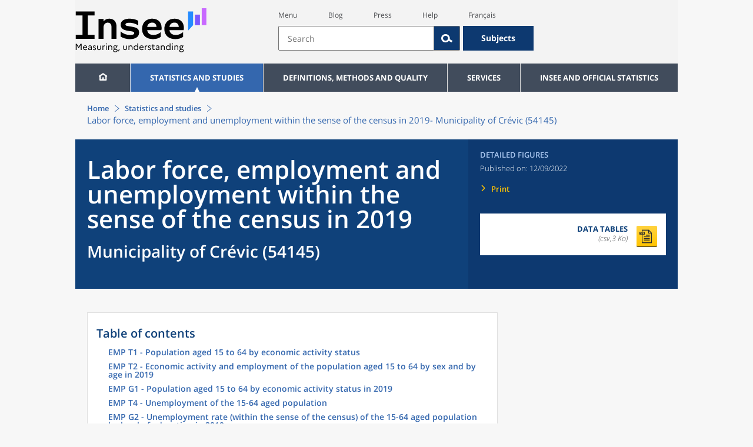

--- FILE ---
content_type: text/html;charset=UTF-8
request_url: https://www.insee.fr/en/statistiques/6455986?geo=COM-54145
body_size: 17336
content:
























<!DOCTYPE html>

<html lang="en" moznomarginboxes mozdisallowselectionprint>













<head>
    






    <script>
        var _mtm = window._mtm || [];
        var _paq = window._paq || [];
        _mtm.push({ 'mtm.startTime': (new Date().getTime()), event: 'mtm.Start' });
        _paq.push(['HeatmapSessionRecording::disable']);
        (function() {
            var d=document, g=d.createElement('script'), s=d.getElementsByTagName('script')[0];
            g.async=true; g.src='https://cdn.matomo.cloud/insee.matomo.cloud/container_j86K86K5.js'; s.parentNode.insertBefore(g,s);
        })();
    </script>


    
        
            
            
            
                <title>Labor force, employment and unemployment within the sense of the census in 2019 &minus; Municipality of Crévic (54145) | Insee</title>
            
        
    

    

    
        
            
            
                <meta name="description" content="Crévic (54145) - Population census - Results for all municipalities, departments, regions, intermunicipal authorities ... " />
            
        
    

    
    <link rel="stylesheet" type="text/css" href="/static/css/application.css">
    <link rel="stylesheet" type="text/css" href="/static/css/featherlight/featherlight.css">
    <link rel="stylesheet" type="text/css" href="/static/css/swiper/swiper.min.css">
    <link rel="stylesheet" type="text/css" href="/static/css/dateTimePicker/jquery.datetimepicker.css">
    <script type="text/javascript">
        var contextPath="";
        var langue="en";
        var numOnglet="1";
    </script>

    <script type="text/javascript" charset="UTF-8" defer="defer" src="


/static/js/svg/graphsvg.js
"></script>
    <script type="text/javascript" charset="UTF-8" defer="defer" src="


/static/js/application-lib.min.js
"></script>
    <script src="/static/build/highcharts.js"></script>
    <script src="/static/build/highcharts-insee.js"></script>
    <script charset="UTF-8" defer="defer" src="


/static/build/application.js
"></script>
    <script>
        var contextPath="";
        var langue="en";
        var numOnglet="1";
    </script>
    <!--[if lte IE 8]>
        <script type="text/javascript" charset="UTF-8" defer="defer" src="


/static/js/polyfills/css3-mediaqueries.min.js
"></script>
        <![endif]-->
    <script type="text/javascript">
var inseeConfig = {

        
    };
</script>

    <script type="text/javascript">
var features = {
'rmesSource': 'true',
};
</script>



    <meta http-equiv="Content-Type" content="text/html; charset=UTF-8" />
    <meta name="viewport" content="width=device-width, initial-scale=1, user-scalable=yes" />
    <link rel="icon" type="image/png" href="


/static/img/favicon-96x96.png
" sizes="96x96" />
    <link rel="icon" type="image/svg+xml" href="


/static/img/favicon.svg
" />
    <link rel="shortcut icon" href="


/static/img/favicon.ico
" />
    <link rel="apple-touch-icon" sizes="180x180" href="


/static/img/apple-touch-icon.png
" />

    <script async src="/static/build/htmx.min.js"></script>
</head>

<body>
<!-- Lightbox -->
<span id="isLightbox" class="hide">false</span>

<span class="controller-param hidden" id="urlAlternative" aria-hidden="true"></span>
<span class="controller-param hidden" id="urlCible" aria-hidden="true"></span>
<span class="controller-param hidden" id="urlCibleAlternative" aria-hidden="true"></span>






<div id="wait" class="wait-off"><img src="


/static/img/preloader.gif
" alt="Veuillez-patienter..."/>
</div>
<div id="fond-transparent-body" class="fond-transparent-off"></div>

<header class="header" role="banner">
    <span style="height: 0;display: inline-block;">&nbsp;</span>
    <a class="evitement" href="#contenu" data-i18n="header.evitement.contenu">Aller au contenu</a>
    
        
        
            





<div id="banniere" class="banniere">
	<div class="bandeau">
		<div class="liens-aide-responsive">
			<a id="lien-aide-responsive" data-i18n="header.recherche.aide-du-haut-court" href="


/en/information/3313008
">Aide</a>
			
		</div>
		<div class="liens-themes-responsive">
			
				
					<a href="


/en/information/8566052
" data-i18n="header.recherche.themes" class="liens-themes-responsive">Thèmes</a>
				
				
			
		</div>
		<div class="loupe" tabindex="-1">
			<a href="#" id="afficher-recherche" tabindex="-1">
				<span class="loupe-span">
					<br/>
					<span data-i18n="header.responsive.recherche-loupe" class="style">Recherche</span>
				</span>
			</a>
		</div>
		
		








	
	
		<a  href="


/en/accueil
" id="logo" >
			<img class="logo logo-accueil lien-logo" src="/static/img/logoInseeEn.svg" height="75px" data-i18n="[alt]header.logo.alt" alt="accueil" />
			<img class="logo logo-accueil lien-logo-responsive" src="/static/img/logoInseeEn.svg" height="75px" data-i18n="[alt]header.logo.alt" alt="accueil" />
		</a>
	


		<div class="langue-responsive">
			
				
					<a id="lien-changement-langue-responsive" href="/langue/fr" lang="fr">Français</a>
				
				
			
		</div>
		<div class="presse-responsive">
			<a id="lien-presse-responsive" data-i18n="header.recherche.espace-presse" href="


/en/information/2107814
">Presse</a>
		</div>
		<div class="hamburger">
			<a href="#" id="afficher-menu" tabindex="-1">
				<span class="hamburger-menu">
					<br/>
					<span data-i18n="header.responsive.menu-hamburger" class="style">Menu</span>
				</span>
			</a>
		</div>
	
		
		<div id="recherche-header" class="recherche-header recherche">
			<div id="liens-acces">
				<ul class="liste-lien-acces">
					
						<li class="lien-evitement"><a data-i18n="header.recherche.menu" href="#menu">Menu</a></li>
						<li><a href="https://blog.insee.fr/" target="_blank" target="_blank" rel="noopener noreferrer">Blog</a></li>
						<li><a data-i18n="header.recherche.espace-presse" href="


/en/information/2107814
">Presse</a></li>
						<li><a data-i18n="header.recherche.aide-du-haut" href="


/en/information/3313008
">Aide</a></li>
						
 						
							
								<li><a id="lien-changement-langue" href="/langue/fr" lang="fr">Français</a></li>
							
							
						
				</ul>
			</div>
			<div id="searchbar-header" class="searchbar-header" role="search">
				<span id="search-waiting" class="waiting-off"><img alt="Veuillez-patienter..." src="/static/img/preloader.gif"></span>
				<input data-i18n="[placeholder]header.recherche.barre-recherche-placeholder;[title]header.recherche.barre-recherche-title" type="search" class="ui-autocomplete-input"
					id="barre-recherche" autocomplete="off" tabindex="0" title="Rechercher sur le site" placeholder="Rechercher" />
				<button data-i18n="[title]header.recherche.loupe-title" id="bouton-recherche" class="searchbar-icon" tabindex="0" title="rechercher">
					<span class="hidden-accessibilite" data-i18n="[title]header.recherche.loupe-title-icon">Lancer la recherche sur le site</span>
				</button>
				
					
						<a href="


/en/information/8566052
" data-i18n="header.recherche.themes" class="searchbar-theme" tabindex="0">Thèmes</a>
					
					
				
				<span id="start-terms" class="hidden"></span>
			</div>
		</div>
	
</div>
	<!-- Attention : les commentaires en fin de ligne ont un rôle important ! -->
	<nav id="menu" role="navigation" aria-hidden="false" >
		<ul class="menu">
			<li><a class="lien maison" href="


/en/accueil
" title="accueil" ></a></li><!--
			--><li><a data-i18n="[html]menu.statistiques.titre" class="lien" href="


/en/statistiques
" >Statistiques et études</a>
				<div class="menu-deroulant">
					<div data-i18n="[html]menu.statistiques.en-tete" class="menu-deroulant-en-tete">
						Cherchez vos statistiques par&hellip;
					</div>
					<ul>
						<li>
							<a class="deroulement" href="#"></a><a data-i18n="menu.statistiques.themes" class="lien titre-categorie" href="


/en/statistiques?idfacette=1
">Thèmes</a>
							<ul>
								<li><a data-i18n="menu.statistiques.economie" class="lien" href="


/en/statistiques?theme=27
">Économie - conjoncture - comptes nationaux</a></li>
								<li><a data-i18n="menu.statistiques.demographie" class="lien" href="


/en/statistiques?theme=0
">Démographie</a></li>
								<li><a data-i18n="menu.statistiques.entreprises" class="lien" href="


/en/statistiques?theme=37
">Entreprises</a></li>
								<li><a data-i18n="[html]menu.statistiques.plus-de-themes" class="lien plusDe" href="


/en/statistiques?idfacette=1
">Plus de thèmes&hellip;</a></li>
							</ul>
						</li>
						<li>
							<a class="deroulement" href="#"></a><a data-i18n="menu.statistiques.niveau-geographique" class="lien titre-categorie" href="


/en/statistiques?idfacette=3
">Niveaux géographiques</a>
							<ul>
								<li><a class="lien" href="


/en/statistiques?debut=0&geo=FRANCE-1&idfacette=3
">France</a></li>
								<li><a data-i18n="menu.statistiques.comparaisons-reg-dep" class="lien" href="


/en/statistiques?debut=0&geo=COMPRD-1&idfacette=3
">Toutes les régions ou tous les départements</a></li>
								<li><a data-i18n="menu.statistiques.toutes-communes" class="lien" href="


/en/statistiques?debut=0&geo=TOUTES_COMMUNE-1
">Toutes les communes</a></li>
								<li><a data-i18n="[html]menu.statistiques.plus-de-niveau-geographique" class="lien plusDe" href="


/en/statistiques?idfacette=3
">Plus de niveaux géographiques&hellip;</a></li>
							</ul>
						</li>
						<li>
							<a class="deroulement" href="#"></a><a data-i18n="menu.statistiques.categorie-produit" class="lien titre-categorie" href="


/en/statistiques?idfacette=4
">Catégories</a>
							<ul>
								<li><a data-i18n="menu.statistiques.donnees" class="lien" href="


/en/statistiques?categorie=1
">Données</a></li>
								<li><a data-i18n="menu.statistiques.publications" class="lien" href="


/en/statistiques?categorie=2
">Publications</a></li>
								<li><a data-i18n="[html]menu.statistiques.plus-de-categories" class="lien plusDe" href="


/en/statistiques?idfacette=4
">Plus de catégories&hellip;</a></li>
							</ul>
						</li>
						<li>
							<a class="deroulement" href="#"></a><a data-i18n="menu.statistiques.collections" class="lien titre-categorie" href="


/en/statistiques?idfacette=5
">Collections</a>
							<ul>
								<li><a class="lien" href="


/en/statistiques?collection=116
">Insee Première</a></li>
								<li><a class="lien" href="


/en/statistiques?collection=119
">Notes et points de conjoncture</a></li>
								<li><a data-i18n="[html]menu.statistiques.plus-de-collections" class="lien plusDe" href="


/en/statistiques?idfacette=5
">Plus de collections&hellip;</a></li>
							</ul>
						</li>
					</ul>
				</div>
			</li><!--
			--><li><a class="deroulement" href="#"></a><a class="lien" href="/en/information/2107769">Definitions, methods and quality</a><div class="menu-deroulant"><ul><li><a class="lien titre-categorie" href="/en/metadonnees/definitions">Definitions</a><ul></ul></li><li><a class="deroulement" href="#"></a><a class="lien titre-categorie" href="/en/information/2526481">Data sources and indicators</a><ul><li><a class="lien" href="/en/metadonnees/sources">List of data sources</a></li><li><a class="lien" href="/en/metadonnees/indicateurs">List of indicators</a></li><li><a class="lien" href="/en/information/2517226">Documentation on census results</a></li></ul></li><li><a class="deroulement" href="#"></a><a class="lien titre-categorie" href="/en/information/4252443">Quality in the Official Statistical Service (SSP)</a><ul><li><a class="lien" href="/en/information/4249987">The Reference Framework</a></li><li><a class="lien" href="/en/information/4250036">Governance</a></li><li><a class="lien" href="/en/information/6691500">The quality policy and strategy of the official statistical service</a></li><li><a class="lien" href="/en/information/4251599">European Commitments</a></li></ul></li><li><a class="deroulement" href="#"></a><a class="lien titre-categorie" href="/en/information/2107765">Classification</a><ul><li><a class="lien" href="/en/information/8621640">French classification of activities</a></li><li><a class="lien" href="/en/information/8621654">French Classification of products</a></li></ul></li><li><a class="deroulement" href="#"></a><a class="lien titre-categorie" href="/en/information/5398380">Models, Methods and Statistical Tools</a><ul><li><a class="lien" href="/en/information/5398357">Statistical Methodology</a></li></ul></li><li><a class="lien titre-categorie" href="/en/information/4195037">Courrier des statistiques</a><ul></ul></li></ul></div></li><li><a class="deroulement" href="#"></a><a class="lien" href="/en/information/2107752">Services</a><div class="menu-deroulant"><ul><li><a class="deroulement" href="#"></a><a class="lien titre-categorie" href="/en/information/2107732">Review maintenance payments, rents, leases or a contract</a><ul><li><a class="lien" href="/en/information/2489482">Review housing rent</a></li><li><a class="lien" href="/en/information/2489869">Review a commercial or professional lease</a></li><li><a class="lien" href="/en/information/2491441">Indexation of contracts</a></li></ul></li><li><a class="deroulement" href="#"></a><a class="lien titre-categorie" href="/en/information/2512785">Retrieve indices and time series</a><ul><li><a class="lien" href="/en/information/2886952">Indices and time series news</a></li><li><a class="lien" href="/en/information/2868584">Access by theme</a></li><li><a class="lien" href="/en/information/3128589">Keyword or ID search</a></li><li><a class="lien" href="/en/information/2868055">SDMX service web</a></li><li><a class="lien" href="/en/information/2868052">Correspondence tables</a></li></ul></li><li><a class="deroulement" href="#"></a><a class="lien titre-categorie" href="/en/information/2107734">Register or identify a company</a><ul><li><a class="lien" href="/en/information/2107726">Company situation tools</a></li></ul></li><li><a class="deroulement" href="#"></a><a class="lien titre-categorie" href="/en/information/2563034">Videos &amp; Educational tools</a><ul><li><a class="lien" href="/en/information/2563032">INSEE in brief</a></li><li><a class="lien" href="/en/information/2903127">Videos</a></li></ul></li><li><a class="lien titre-categorie" href="/en/information/2107749">Respond to an INSEE survey</a><ul></ul></li><li><a class="deroulement" href="#"></a><a class="lien titre-categorie" href="/en/information/2107747">Consult publication calendars</a><ul><li><a class="lien" href="/en/information/2107811">Publication calendars</a></li></ul></li><li><a class="deroulement" href="#"></a><a class="lien titre-categorie" href="/en/information/2107743">Contributing to the Index database of natural persons (BRPP)</a><ul><li><a class="lien" href="/en/information/2493967">Registry office data</a></li><li><a class="lien" href="/en/information/4489573">The Single Electoral Register</a></li><li><a class="lien" href="/en/information/2494151">The computerisation of data exchange</a></li></ul></li><li><a class="deroulement" href="#"></a><a class="lien titre-categorie" href="/en/information/3288629">Alain Desrosières Insee library</a><ul><li><a class="lien" href="/en/information/3288575">Documentary portal and open access catalogue</a></li><li><a class="lien" href="/en/information/3288548">The Digital Library of Official Statistics</a></li></ul></li><li><a class="deroulement" href="#"></a><a class="lien titre-categorie" href="/en/information/2107739">Follow us</a><ul><li><a class="lien" href="/en/information/3711699">INSEE on social networks</a></li><li><a class="lien" href="/en/information/2107837">Publication alerts</a></li></ul></li><li><a class="lien titre-categorie" href="/en/information/3313008">Contact us</a><ul></ul></li><li><a class="deroulement" href="#"></a><a class="lien titre-categorie" href="/en/information/2107814">Press</a><ul><li><a class="lien" href="/en/information/2499106">Regional press officers</a></li><li><a class="lien" href="/en/information/2647680">Press releases</a></li></ul></li></ul></div></li><li><a class="deroulement" href="#"></a><a class="lien" href="/en/information/2107711">INSEE and official statistics</a><div class="menu-deroulant"><ul><li><a class="deroulement" href="#"></a><a class="lien titre-categorie" href="/en/information/2107702">INSEE</a><ul><li><a class="lien" href="/en/information/2381925">Getting to know INSEE</a></li><li><a class="lien" href="/en/information/2381922">Working at INSEE</a></li><li><a class="lien" href="/en/information/2381920">Seminars and conferences</a></li><li><a class="lien" href="/en/information/2381918">Brief history</a></li><li><a class="lien" href="/en/information/4195175">Activity Reports</a></li><li><a class="lien" href="/en/information/2410087">Satisfaction surveys</a></li></ul></li><li><a class="deroulement" href="#"></a><a class="lien titre-categorie" href="/en/information/2107704">INSEE's activities</a><ul><li><a class="lien" href="/en/information/2384705">Producing short-term diagnoses</a></li><li><a class="lien" href="/en/information/2384796">Providing details about the productive system</a></li><li><a class="lien" href="/en/information/2384815">Observation of the society</a></li><li><a class="lien" href="/en/information/2384952">Conducting the population census</a></li><li><a class="lien" href="/en/information/2384677">Describing and analysing regions and territories</a></li><li><a class="lien" href="/en/information/2388700">Managing registers : BRPP and Sirene</a></li><li><a class="lien" href="/en/information/2388407">Disseminating its statistics and studies</a></li><li><a class="lien" href="/en/information/2385705">Improving its methods and assessing quality</a></li><li><a class="lien" href="/en/information/4301982">Contributing to the development of European and international statistics</a></li></ul></li><li><a class="deroulement" href="#"></a><a class="lien titre-categorie" href="/en/information/2107706">Official Statistics</a><ul><li><a class="lien" href="/en/information/2398930">Legislative and institutional framework</a></li><li><a class="lien" href="/en/information/2386424">Official Statistical System</a></li><li><a class="lien" href="/en/information/2388575">Statistical confidentiality</a></li><li><a class="lien" href="/en/information/4196120">Personal data protection</a></li><li><a class="lien" href="/en/information/2388844">Dissemination rules for official statistics</a></li></ul></li><li><a class="deroulement" href="#"></a><a class="lien titre-categorie" href="/en/information/2107708">The development of European statistics</a><ul><li><a class="lien" href="/en/information/4304373">Producers of European statistics in France</a></li><li><a class="lien" href="/en/information/2410240">The legal basis of European statistical governance</a></li><li><a class="lien" href="/en/information/4300318">The framework regulations and sectoral regulations</a></li></ul></li><li><a class="lien titre-categorie" href="/en/information/5232639">Access to administrative documents</a><ul></ul></li></ul></div></li>
		</ul>
	</nav>
</div>
<div class="clear"></div>
        
    
</header>

<main id="contenu" class="main" role="main">
    
    
<nav class="breadcrum">
   <div class="container">
      <ol class="fil-ariane">
         <li><a data-i18n="breadcrum.accueil" href="/en/accueil">Accueil</a></li>
         <li><a data-i18n="breadcrum.statistiques" href="/en/statistiques">Statistiques et études</a></li>
         <li>Labor force, employment and unemployment within the sense of the census in 2019-
            Municipality of Crévic (54145)</li>
      </ol>
   </div>
</nav><section>
   <div class="titre-page chiffre-cle">
      <div class="titre">
         <h1 class="titre-principal">Labor force, employment and unemployment within the sense of the census in 2019<span>&nbsp;</span><span class="sous-titre div-in-h">Municipality of Crévic (54145)</span></h1>
         <div class="chapeau"></div>
      </div>
      <div class="details">
         <p class="categorie">Detailed figures</p>
         <p class="date-diffusion"><span data-i18n="[html]produit.bandeau-bleu.paru-le">Paru le&nbsp;:</span>12/09/2022</p>
         <div class="lien-details"><a data-i18n="produit.bandeau-bleu.imprimer" href="#" class="bouton-imprimante">Imprimer</a></div>
         <div class="donnees-telechargeables"><a href="/en/statistiques/tableaux/6455986/COM/54145/rp2019_cc_emp.csv">
               <div class="donnee-telechargeable donnees-tableau">
                  <div class="libelle-taille">
                     <div data-i18n="produit.bandeau-bleu.donnees-tableaux" class="libelle">Données des tableaux</div>
                     <div class="taille">(csv,3 Ko)
                        </div>
                  </div>
                  <div class="bouton-telecharger bouton-telecharger-txt bouton-telecharger-court"></div>
               </div></a></div>
      </div>
   </div>
   <div class="contenu  min-impression" id="contenu">
      <div id="consulter" class="courant publication" tabindex="0">
         <nav class="sommaire no-impression" id="sommaire">
            <div data-i18n="produit.sommaire.titre" class="titre-sommaire">Sommaire</div>
            <ol>
               <li><a href="#ancre-EMP_T1">EMP T1 - Population aged 15 to 64 by economic activity status</a></li>
               <li><a href="#ancre-EMP_T2">EMP T2 - Economic activity and employment of the population aged 15 to 64 by sex and
                     by age in 2019</a></li>
               <li><a href="#ancre-EMP_G1">EMP G1 - Population aged 15 to 64 by economic activity status in 2019</a></li>
               <li><a href="#ancre-EMP_T4">EMP T4 - Unemployment of the 15-64 aged population</a></li>
               <li><a href="#ancre-EMP_G2">EMP G2 - Unemployment rate (within the sense of the census) of the 15-64 aged population
                     by level of education in 2019</a></li>
               <li><a href="#ancre-EMP_T5">EMP T5 - Employment and activity</a></li>
               <li><a href="#ancre-EMP_T6">EMP T6 - Employment by working status</a></li>
            </ol>
         </nav>
         <div class="corps-publication">
            <div class="onglets-clear"></div><span class="ancre sans-onglet" id="ancre-EMP_T1"></span><div role="tabpanel" id="tableau-EMP_T1" tabindex="0" class="panneau courant panneau-v2">
               <figure role="group" aria-labelledby="figcaption-tableau-EMP_T1">
                  <h2 class="titre-figure" id="titre-tableau-EMP_T1"><span class="hidden">tableau</span>EMP T1 - Population aged 15 to 64 by economic activity status</h2>
                  <div class="tableau ">
                     <table id="produit-tableau-EMP_T1" class="tableau-produit" style="">
                        <caption>EMP T1 - Population aged 15 to 64 by economic activity status</caption>
                        <thead>
                           <tr class="">
                              <th class="" scope="col"></th>
                              <th class="" scope="col">2008</th>
                              <th class="" scope="col">2013</th>
                              <th class="" scope="col">2019</th>
                           </tr>
                        </thead>
                        <tbody>
                           <tr class="">
                              <th class="ligne total " scope="row">Altogether</th>
                              <td class="nombre total ">590</td>
                              <td class="nombre total ">598</td>
                              <td class="nombre total ">601</td>
                           </tr>
                           <tr class="">
                              <th class="ligne total " scope="row">Labor force in %</th>
                              <td class="nombre total ">71,9</td>
                              <td class="nombre total ">74,6</td>
                              <td class="nombre total ">73,2</td>
                           </tr>
                           <tr class="">
                              <th class="ligne " scope="row">&nbsp;including people in work in %</th>
                              <td class="nombre ">67,1</td>
                              <td class="nombre ">67,7</td>
                              <td class="nombre ">65,8</td>
                           </tr>
                           <tr class="">
                              <th class="ligne " scope="row">&nbsp;including unemployed workers in %</th>
                              <td class="nombre ">4,7</td>
                              <td class="nombre ">6,9</td>
                              <td class="nombre ">7,4</td>
                           </tr>
                           <tr class="">
                              <th class="ligne total " scope="row">Economically inactive people in %</th>
                              <td class="nombre total ">28,1</td>
                              <td class="nombre total ">25,4</td>
                              <td class="nombre total ">26,8</td>
                           </tr>
                           <tr class="">
                              <th class="ligne " scope="row">&nbsp;including pupils, students or interns in %</th>
                              <td class="nombre ">9,5</td>
                              <td class="nombre ">11,0</td>
                              <td class="nombre ">12,1</td>
                           </tr>
                           <tr class="">
                              <th class="ligne " scope="row">&nbsp;including retirees in %</th>
                              <td class="nombre ">11,5</td>
                              <td class="nombre ">9,4</td>
                              <td class="nombre ">9,0</td>
                           </tr>
                           <tr class="">
                              <th class="ligne " scope="row">&nbsp;including other economically inactive people in %</th>
                              <td class="nombre ">7,1</td>
                              <td class="nombre ">5,0</td>
                              <td class="nombre ">5,7</td>
                           </tr>
                        </tbody>
                     </table>
                  </div>
                  <figcaption id="figcaption-tableau-EMP_T1">
                     <ul class="notes">
                        <li>Sources: Insee, RP2008, RP2013 and RP2019, main operations, geography as of 01/01/2022.</li>
                     </ul>
                  </figcaption>
               </figure>
            </div>
            <div class="onglets-clear"></div><span class="ancre sans-onglet" id="ancre-EMP_T2"></span><div role="tabpanel" id="tableau-EMP_T2" tabindex="0" class="panneau courant panneau-v2">
               <figure role="group" aria-labelledby="figcaption-tableau-EMP_T2">
                  <h2 class="titre-figure" id="titre-tableau-EMP_T2"><span class="hidden">tableau</span>EMP T2 - Economic activity and employment of the population aged 15 to 64 by sex and
                     by age in 2019</h2>
                  <div class="tableau ">
                     <table id="produit-tableau-EMP_T2" class="tableau-produit" style="">
                        <caption>EMP T2 - Economic activity and employment of the population aged 15 to 64 by sex and
                           by age in 2019</caption>
                        <thead>
                           <tr class="">
                              <th class="" scope="col"></th>
                              <th class="" scope="col">Population</th>
                              <th class="" scope="col">Labor force</th>
                              <th class="" scope="col">Activity rate in %</th>
                              <th class="" scope="col">People in work</th>
                              <th class="" scope="col">Employment rate in %</th>
                           </tr>
                        </thead>
                        <tbody>
                           <tr class="">
                              <th class="ligne total " scope="row">Altogether</th>
                              <td class="nombre total ">601</td>
                              <td class="nombre total ">440</td>
                              <td class="nombre total ">73,2</td>
                              <td class="nombre total ">396</td>
                              <td class="nombre total ">65,8</td>
                           </tr>
                           <tr class="">
                              <th class="ligne " scope="row">&nbsp;15 to 24 years old</th>
                              <td class="nombre ">114</td>
                              <td class="nombre ">38</td>
                              <td class="nombre ">33,6</td>
                              <td class="nombre ">32</td>
                              <td class="nombre ">28,3</td>
                           </tr>
                           <tr class="">
                              <th class="ligne " scope="row">&nbsp;25 to 54 years old</th>
                              <td class="nombre ">355</td>
                              <td class="nombre ">341</td>
                              <td class="nombre ">96,0</td>
                              <td class="nombre ">308</td>
                              <td class="nombre ">86,7</td>
                           </tr>
                           <tr class="">
                              <th class="ligne " scope="row">&nbsp;55 to 64 years old</th>
                              <td class="nombre ">132</td>
                              <td class="nombre ">60</td>
                              <td class="nombre ">45,8</td>
                              <td class="nombre ">55</td>
                              <td class="nombre ">42,0</td>
                           </tr>
                           <tr class="">
                              <th class="ligne total " scope="row">Male</th>
                              <td class="nombre total ">313</td>
                              <td class="nombre total ">234</td>
                              <td class="nombre total ">74,6</td>
                              <td class="nombre total ">210</td>
                              <td class="nombre total ">67,2</td>
                           </tr>
                           <tr class="">
                              <th class="ligne " scope="row">&nbsp;15 to 24 years old</th>
                              <td class="nombre ">61</td>
                              <td class="nombre ">19</td>
                              <td class="nombre ">31,6</td>
                              <td class="nombre ">16</td>
                              <td class="nombre ">26,6</td>
                           </tr>
                           <tr class="">
                              <th class="ligne " scope="row">&nbsp;25 to 54 years old</th>
                              <td class="nombre ">181</td>
                              <td class="nombre ">179</td>
                              <td class="nombre ">98,9</td>
                              <td class="nombre ">162</td>
                              <td class="nombre ">89,4</td>
                           </tr>
                           <tr class="">
                              <th class="ligne " scope="row">&nbsp;55 to 64 years old</th>
                              <td class="nombre ">71</td>
                              <td class="nombre ">35</td>
                              <td class="nombre ">49,3</td>
                              <td class="nombre ">32</td>
                              <td class="nombre ">45,1</td>
                           </tr>
                           <tr class="">
                              <th class="ligne total " scope="row">Female</th>
                              <td class="nombre total ">288</td>
                              <td class="nombre total ">206</td>
                              <td class="nombre total ">71,7</td>
                              <td class="nombre total ">185</td>
                              <td class="nombre total ">64,3</td>
                           </tr>
                           <tr class="">
                              <th class="ligne " scope="row">&nbsp;15 to 24 years old</th>
                              <td class="nombre ">53</td>
                              <td class="nombre ">19</td>
                              <td class="nombre ">35,8</td>
                              <td class="nombre ">16</td>
                              <td class="nombre ">30,1</td>
                           </tr>
                           <tr class="">
                              <th class="ligne " scope="row">&nbsp;25 to 54 years old</th>
                              <td class="nombre ">174</td>
                              <td class="nombre ">162</td>
                              <td class="nombre ">93,1</td>
                              <td class="nombre ">146</td>
                              <td class="nombre ">83,8</td>
                           </tr>
                           <tr class="">
                              <th class="ligne " scope="row">&nbsp;55 to 64 years old</th>
                              <td class="nombre ">60</td>
                              <td class="nombre ">25</td>
                              <td class="nombre ">41,7</td>
                              <td class="nombre ">23</td>
                              <td class="nombre ">38,3</td>
                           </tr>
                        </tbody>
                     </table>
                  </div>
                  <figcaption id="figcaption-tableau-EMP_T2">
                     <ul class="notes">
                        <li>Source: Insee, RP2019 main operation, geography as of 01/01/2022.</li>
                     </ul>
                  </figcaption>
               </figure>
            </div>
            <ul class="onglets" role="tablist">
               <li data-i18n="[title]produit.contenu.graphique-title" title="Afficher le graphique" class="onglet onglet-v2 courant" aria-label="Graphique - EMP G1 - Population aged 15 to 64 by economic activity status in 2019"><a data-i18n="produit.contenu.graphique" href="#graphique-EMP_G1" aria-label="Graphique - EMP G1 - Population aged 15 to 64 by economic activity status in 2019" role="tab" aria-selected="true" aria-controls="graphique-EMP_G1">Graphique
                     </a></li>
               <li data-i18n="[title]produit.contenu.tableau-title" title="Afficher le tableau" class="onglet onglet-v2" aria-label="Tableau - EMP G1 - Population aged 15 to 64 by economic activity status in 2019"><a data-i18n="produit.contenu.tableau" href="#tableau-EMP_G1" aria-label="Tableau - EMP G1 - Population aged 15 to 64 by economic activity status in 2019" role="tab" aria-selected="false" aria-controls="tableau-EMP_G1">Tableau
                     </a></li>
            </ul>
            <div class="onglets-clear"></div>
            <div class="select-onglets" data-i18n="[title]choix-onglet.figure" title="Affichage de l’onglet contenant le tableau ou de l’onglet contenant le graphique" role="tablist"><label for="choix-onglet-figure-EMP_G1"><span class="hidden-accessibilite" data-i18n="choix-onglet.figure">Affichage de l’onglet contenant le tableau ou de l’onglet contenant le graphique</span></label><select id="choix-onglet-figure-EMP_G1">
                  <option data-i18n="produit.contenu.graphique" value="graphique-EMP_G1" selected role="tab" aria-selected="true" aria-controls="graphique-EMP_G1">Graphique -EMP G1 - Population aged 15 to 64 by economic activity status in 2019</option>
                  <option data-i18n="produit.contenu.tableau" value="tableau-EMP_G1" role="tab" aria-selected="false" aria-controls="tableau-EMP_G1">Tableau
                     -
                     EMP G1 - Population aged 15 to 64 by economic activity status in 2019</option></select></div><span class="ancre avec-onglet" id="ancre-EMP_G1"></span><div role="tabpanel" id="tableau-EMP_G1" tabindex="0" class="panneau panneau-v2">
               <figure role="group" aria-labelledby="figcaption-tableau-EMP_G1">
                  <h2 class="titre-figure" id="titre-tableau-EMP_G1"><span class="hidden">tableau</span>EMP G1 - Population aged 15 to 64 by economic activity status in 2019</h2>
                  <div class="tableau ">
                     <table id="produit-tableau-EMP_G1" class="tableau-produit" style="">
                        <caption>EMP G1 - Population aged 15 to 64 by economic activity status in 2019</caption>
                        <thead>
                           <tr class="">
                              <th class="" scope="col"></th>
                              <th class="" scope="col">Population (%)</th>
                           </tr>
                        </thead>
                        <tbody>
                           <tr class="">
                              <th class="ligne " scope="row">People in work</th>
                              <td class="nombre ">65,8</td>
                           </tr>
                           <tr class="">
                              <th class="ligne " scope="row">Unemployed workers</th>
                              <td class="nombre ">7,4</td>
                           </tr>
                           <tr class="">
                              <th class="ligne " scope="row">Retirees</th>
                              <td class="nombre ">9,0</td>
                           </tr>
                           <tr class="">
                              <th class="ligne " scope="row">Pupils, students or interns</th>
                              <td class="nombre ">12,1</td>
                           </tr>
                           <tr class="">
                              <th class="ligne " scope="row">Other economically inactive people</th>
                              <td class="nombre ">5,7</td>
                           </tr>
                        </tbody>
                     </table>
                  </div>
                  <figcaption id="figcaption-tableau-EMP_G1">
                     <ul class="notes">
                        <li>Source: Insee, RP2019 main operation, geography as of 01/01/2022.</li>
                     </ul>
                  </figcaption>
               </figure>
            </div>
            <div id="graphique-EMP_G1" role="tabpanel" tabindex="0" class="graphique panneau courant panneau-v2">
               <h2 class="titre-figure" id="titre-graphique-EMP_G1"><span class="hidden">graphique</span>EMP G1 - Population aged 15 to 64 by economic activity status in 2019</h2>
               <figure role="group" aria-labelledby="figcaption-graphique-EMP_G1">
                  <div class="graphique-container bloc" data-graphique="/en/graphique/ddl/6455986/EMP_G1/54145/COM" data-alt="altgraphique.tableau" data-desc=""><img src="/static/img/preloader.gif" alt="" title="Chargement en cours"></div>
                  <figcaption id="figcaption-graphique-EMP_G1">
                     <ul class="notes">
                        <li>Source: Insee, RP2019 main operation, geography as of 01/01/2022.</li>
                     </ul>
                  </figcaption>
               </figure>
            </div>
            <div class="onglets-clear"></div><span class="ancre sans-onglet" id="ancre-EMP_T4"></span><div role="tabpanel" id="tableau-EMP_T4" tabindex="0" class="panneau courant panneau-v2">
               <figure role="group" aria-labelledby="figcaption-tableau-EMP_T4">
                  <h2 class="titre-figure" id="titre-tableau-EMP_T4"><span class="hidden">tableau</span>EMP T4 - Unemployment of the 15-64 aged population</h2>
                  <div class="tableau ">
                     <table id="produit-tableau-EMP_T4" class="tableau-produit" style="">
                        <caption>EMP T4 - Unemployment of the 15-64 aged population</caption>
                        <thead>
                           <tr class="">
                              <th class="" scope="col"></th>
                              <th class="" scope="col">2008</th>
                              <th class="" scope="col">2013</th>
                              <th class="" scope="col">2019</th>
                           </tr>
                        </thead>
                        <tbody>
                           <tr class="">
                              <th class="ligne total " scope="row">Number of unemployed workers</th>
                              <td class="nombre total ">28</td>
                              <td class="nombre total ">41</td>
                              <td class="nombre total ">44</td>
                           </tr>
                           <tr class="">
                              <th class="ligne " scope="row">Unemployment rate in %</th>
                              <td class="nombre ">6,6</td>
                              <td class="nombre ">9,2</td>
                              <td class="nombre ">10,1</td>
                           </tr>
                           <tr class="">
                              <th class="ligne " scope="row">Unemployment of the 15-24 aged</th>
                              <td class="nombre ">15,4</td>
                              <td class="nombre ">29,7</td>
                              <td class="nombre ">15,8</td>
                           </tr>
                           <tr class="">
                              <th class="ligne " scope="row">Unemployment of the 25-54 aged</th>
                              <td class="nombre ">5,7</td>
                              <td class="nombre ">7,4</td>
                              <td class="nombre ">9,7</td>
                           </tr>
                           <tr class="">
                              <th class="ligne " scope="row">Unemployment of the 55-64 aged</th>
                              <td class="nombre ">2,7</td>
                              <td class="nombre ">6,9</td>
                              <td class="nombre ">8,3</td>
                           </tr>
                        </tbody>
                     </table>
                  </div>
                  <figcaption id="figcaption-tableau-EMP_T4">
                     <ul class="notes">
                        <li>Sources: Insee, RP2008, RP2013 and RP2019, main operations, geography as of 01/01/2022.</li>
                     </ul>
                  </figcaption>
               </figure>
            </div>
            <ul class="onglets" role="tablist">
               <li data-i18n="[title]produit.contenu.graphique-title" title="Afficher le graphique" class="onglet onglet-v2 courant" aria-label="Graphique - EMP G2 - Unemployment rate (within the sense of the census) of the 15-64 aged population by level of education in 2019"><a data-i18n="produit.contenu.graphique" href="#graphique-EMP_G2" aria-label="Graphique - EMP G2 - Unemployment rate (within the sense of the census) of the 15-64 aged population by level of education in 2019" role="tab" aria-selected="true" aria-controls="graphique-EMP_G2">Graphique
                     </a></li>
               <li data-i18n="[title]produit.contenu.tableau-title" title="Afficher le tableau" class="onglet onglet-v2" aria-label="Tableau - EMP G2 - Unemployment rate (within the sense of the census) of the 15-64 aged population by level of education in 2019"><a data-i18n="produit.contenu.tableau" href="#tableau-EMP_G2" aria-label="Tableau - EMP G2 - Unemployment rate (within the sense of the census) of the 15-64 aged population by level of education in 2019" role="tab" aria-selected="false" aria-controls="tableau-EMP_G2">Tableau
                     </a></li>
            </ul>
            <div class="onglets-clear"></div>
            <div class="select-onglets" data-i18n="[title]choix-onglet.figure" title="Affichage de l’onglet contenant le tableau ou de l’onglet contenant le graphique" role="tablist"><label for="choix-onglet-figure-EMP_G2"><span class="hidden-accessibilite" data-i18n="choix-onglet.figure">Affichage de l’onglet contenant le tableau ou de l’onglet contenant le graphique</span></label><select id="choix-onglet-figure-EMP_G2">
                  <option data-i18n="produit.contenu.graphique" value="graphique-EMP_G2" selected role="tab" aria-selected="true" aria-controls="graphique-EMP_G2">Graphique -EMP G2 - Unemployment rate (within the sense of the census) of the 15-64 aged population
                     by level of education in 2019</option>
                  <option data-i18n="produit.contenu.tableau" value="tableau-EMP_G2" role="tab" aria-selected="false" aria-controls="tableau-EMP_G2">Tableau
                     -
                     EMP G2 - Unemployment rate (within the sense of the census) of the 15-64 aged population
                     by level of education in 2019</option></select></div><span class="ancre avec-onglet" id="ancre-EMP_G2"></span><div role="tabpanel" id="tableau-EMP_G2" tabindex="0" class="panneau panneau-v2">
               <figure role="group" aria-labelledby="figcaption-tableau-EMP_G2">
                  <h2 class="titre-figure" id="titre-tableau-EMP_G2"><span class="hidden">tableau</span>EMP G2 - Unemployment rate (within the sense of the census) of the 15-64 aged population
                     by level of education in 2019</h2>
                  <div class="tableau ">
                     <table id="produit-tableau-EMP_G2" class="tableau-produit" style="">
                        <caption>EMP G2 - Unemployment rate (within the sense of the census) of the 15-64 aged population
                           by level of education in 2019</caption>
                        <thead>
                           <tr class="">
                              <th class="" scope="col"></th>
                              <th class="" scope="col">Unemployment rate in %</th>
                           </tr>
                        </thead>
                        <tbody>
                           <tr class="">
                              <th class="ligne " scope="row">No diploma or primary education certificate</th>
                              <td class="nombre ">19,1</td>
                           </tr>
                           <tr class="">
                              <th class="ligne " scope="row">BEPC brevet des collèges or DNB</th>
                              <td class="nombre ">0,0</td>
                           </tr>
                           <tr class="">
                              <th class="ligne " scope="row">CAP, BEP or equivalent</th>
                              <td class="nombre ">11,5</td>
                           </tr>
                           <tr class="">
                              <th class="ligne " scope="row">Baccalauréat, brevet professionnel or equivalent</th>
                              <td class="nombre ">7,8</td>
                           </tr>
                           <tr class="">
                              <th class="ligne " scope="row">2 years at university</th>
                              <td class="nombre ">6,0</td>
                           </tr>
                           <tr class="">
                              <th class="ligne " scope="row">3 to 4 years at university</th>
                              <td class="nombre ">15,8</td>
                           </tr>
                           <tr class="">
                              <th class="ligne " scope="row">5 years and over at university</th>
                              <td class="nombre ">4,0</td>
                           </tr>
                        </tbody>
                     </table>
                  </div>
                  <figcaption id="figcaption-tableau-EMP_G2">
                     <ul class="notes">
                        <li>Source: Insee, RP2019 main operation, geography as of 01/01/2022.</li>
                     </ul>
                  </figcaption>
               </figure>
            </div>
            <div id="graphique-EMP_G2" role="tabpanel" tabindex="0" class="graphique panneau courant panneau-v2">
               <h2 class="titre-figure" id="titre-graphique-EMP_G2"><span class="hidden">graphique</span>EMP G2 - Unemployment rate (within the sense of the census) of the 15-64 aged population
                  by level of education in 2019</h2>
               <figure role="group" aria-labelledby="figcaption-graphique-EMP_G2">
                  <div class="graphique-container bloc" data-graphique="/en/graphique/ddl/6455986/EMP_G2/54145/COM" data-alt="altgraphique.tableau" data-desc=""><img src="/static/img/preloader.gif" alt="" title="Chargement en cours"></div>
                  <figcaption id="figcaption-graphique-EMP_G2">
                     <ul class="notes">
                        <li>Source: Insee, RP2019 main operation, geography as of 01/01/2022.</li>
                     </ul>
                  </figcaption>
               </figure>
            </div>
            <div class="onglets-clear"></div><span class="ancre sans-onglet" id="ancre-EMP_T5"></span><div role="tabpanel" id="tableau-EMP_T5" tabindex="0" class="panneau courant panneau-v2">
               <figure role="group" aria-labelledby="figcaption-tableau-EMP_T5">
                  <h2 class="titre-figure" id="titre-tableau-EMP_T5"><span class="hidden">tableau</span>EMP T5 - Employment and activity</h2>
                  <div class="tableau ">
                     <table id="produit-tableau-EMP_T5" class="tableau-produit" style="">
                        <caption>EMP T5 - Employment and activity</caption>
                        <thead>
                           <tr class="">
                              <th class="" scope="col"></th>
                              <th class="" scope="col">2008</th>
                              <th class="" scope="col">2013</th>
                              <th class="" scope="col">2019</th>
                           </tr>
                        </thead>
                        <tbody>
                           <tr class="">
                              <th class="ligne " scope="row">Number of jobs in the area</th>
                              <td class="nombre ">54</td>
                              <td class="nombre ">57</td>
                              <td class="nombre ">42</td>
                           </tr>
                           <tr class="">
                              <th class="ligne " scope="row">People in work living in the area</th>
                              <td class="nombre ">397</td>
                              <td class="nombre ">409</td>
                              <td class="nombre ">402</td>
                           </tr>
                           <tr class="">
                              <th class="ligne " scope="row">Employment concentration indicator</th>
                              <td class="nombre ">13,6</td>
                              <td class="nombre ">13,9</td>
                              <td class="nombre ">10,5</td>
                           </tr>
                           <tr class="">
                              <th class="ligne " scope="row">Activity rate of 15 years old and over in %</th>
                              <td class="nombre ">58,5</td>
                              <td class="nombre ">60,6</td>
                              <td class="nombre ">58,2</td>
                           </tr>
                        </tbody>
                     </table>
                  </div>
                  <figcaption id="figcaption-tableau-EMP_T5">
                     <ul class="notes">
                        <li>The employment concentration indicator is equal to the number of jobs in the area
                           per 100 people in work living in the area.</li>
                        <li>Sources: Insee, RP2008, RP2013 and RP2019, main holdings, place of residence and place
                           of work, geography as of 01/01/2022.</li>
                     </ul>
                  </figcaption>
               </figure>
            </div>
            <div class="onglets-clear"></div><span class="ancre sans-onglet" id="ancre-EMP_T6"></span><div role="tabpanel" id="tableau-EMP_T6" tabindex="0" class="panneau courant panneau-v2">
               <figure role="group" aria-labelledby="figcaption-tableau-EMP_T6">
                  <h2 class="titre-figure" id="titre-tableau-EMP_T6"><span class="hidden">tableau</span>EMP T6 - Employment by working status</h2>
                  <div class="tableau ">
                     <table id="produit-tableau-EMP_T6" class="tableau-produit" style="">
                        <caption>EMP T6 - Employment by working status</caption>
                        <thead>
                           <tr class="">
                              <th class="" scope="col"></th>
                              <th class="" scope="col">2008</th>
                              <th class="" scope="col">%</th>
                              <th class="" scope="col">2013</th>
                              <th class="" scope="col">%</th>
                              <th class="" scope="col">2019</th>
                              <th class="" scope="col">%</th>
                           </tr>
                        </thead>
                        <tbody>
                           <tr class="">
                              <th class="ligne total " scope="row">Altogether</th>
                              <td class="nombre total ">54</td>
                              <td class="nombre total ">100,0</td>
                              <td class="nombre total ">57</td>
                              <td class="nombre total ">100,0</td>
                              <td class="nombre total ">42</td>
                              <td class="nombre total ">100,0</td>
                           </tr>
                           <tr class="">
                              <th class="ligne total " scope="row">Employee</th>
                              <td class="nombre total ">36</td>
                              <td class="nombre total ">66,6</td>
                              <td class="nombre total ">33</td>
                              <td class="nombre total ">57,8</td>
                              <td class="nombre total ">29</td>
                              <td class="nombre total ">69,0</td>
                           </tr>
                           <tr class="">
                              <th class="ligne ventilation " scope="row">&nbsp;including women</th>
                              <td class="nombre ventilation ">28</td>
                              <td class="nombre ventilation ">51,8</td>
                              <td class="nombre ventilation ">21</td>
                              <td class="nombre ventilation ">36,9</td>
                              <td class="nombre ventilation ">15</td>
                              <td class="nombre ventilation ">35,7</td>
                           </tr>
                           <tr class="">
                              <th class="ligne ventilation " scope="row">&nbsp;including part-time workers</th>
                              <td class="nombre ventilation ">19</td>
                              <td class="nombre ventilation ">35,2</td>
                              <td class="nombre ventilation ">14</td>
                              <td class="nombre ventilation ">24,5</td>
                              <td class="nombre ventilation ">9</td>
                              <td class="nombre ventilation ">21,3</td>
                           </tr>
                           <tr class="">
                              <th class="ligne total " scope="row">Non-employee</th>
                              <td class="nombre total ">18</td>
                              <td class="nombre total ">33,4</td>
                              <td class="nombre total ">24</td>
                              <td class="nombre total ">42,2</td>
                              <td class="nombre total ">13</td>
                              <td class="nombre total ">31,0</td>
                           </tr>
                           <tr class="">
                              <th class="ligne ventilation " scope="row">&nbsp;including women</th>
                              <td class="nombre ventilation ">6</td>
                              <td class="nombre ventilation ">11,2</td>
                              <td class="nombre ventilation ">13</td>
                              <td class="nombre ventilation ">22,9</td>
                              <td class="nombre ventilation ">6</td>
                              <td class="nombre ventilation ">14,3</td>
                           </tr>
                           <tr class="">
                              <th class="ligne ventilation " scope="row">&nbsp;including part-time workers</th>
                              <td class="nombre ventilation ">0</td>
                              <td class="nombre ventilation ">0,0</td>
                              <td class="nombre ventilation ">1</td>
                              <td class="nombre ventilation ">1,8</td>
                              <td class="nombre ventilation ">1</td>
                              <td class="nombre ventilation ">2,4</td>
                           </tr>
                        </tbody>
                     </table>
                  </div>
                  <figcaption id="figcaption-tableau-EMP_T6">
                     <ul class="notes">
                        <li>Sources: Insee, RP2008, RP2013 and RP2019, main workplaces, geography as of 01/01/2022.</li>
                     </ul>
                  </figcaption>
               </figure>
            </div>
         </div>
      </div>
   </div>
</section><section>
   <div class="module-transverse">
      <div class="module-transverse-container">
         <div data-i18n="produit.pour-en-savoir-plus.titre" class="module-transverse-titre">
            Pour en savoir plus
            </div>
         <div class="module-transverse-contenu">
            <p class="paragraphe"><a class="renvoi" href="/en/statistiques?categorie=4+5&amp;geo=COM-54145" data-i18n="produit.pour-en-savoir-plus.meme-territoire">Données sur le même territoire</a></p>
            <p class="paragraphe"><a class="renvoi" href="/en/statistiques/zones/6455986" data-i18n="produit.pour-en-savoir-plus.autre-territoire">Les mêmes résultats pour un autre territoire</a></p>
         </div>
      </div>
   </div>
</section>

</main>

<footer role="contentinfo">
    
        
        
            



<div class="footer-mobile">
	<div class="liens-reseaux-sociaux-mobile">
		<a href="https://bsky.app/profile/insee.fr" target="_blank" rel="noopener" data-i18n="[title]reseaux-sociaux.footer.lien-bluesky" title="Bluesky"><span class="icone-bluesky"><span data-i18n="reseaux-sociaux.footer.lien-bluesky" class="hidden-accessibilite"></span></span></a>
		<a href="https://www.instagram.com/insee_fr/" target="_blank" rel="noopener" data-i18n="[title]reseaux-sociaux.footer.lien-instagram" title="Instagram"><span class="icone-instagram"><span data-i18n="reseaux-sociaux.footer.lien-instagram" class="hidden-accessibilite"></span></span></a>
		<a href="https://www.linkedin.com/company/insee" target="_blank" rel="noopener" data-i18n="[title]reseaux-sociaux.footer.lien-linkedin" title="LinkedIn"><span class="icone-linkedin"><span data-i18n="reseaux-sociaux.footer.lien-linkedin" class="hidden-accessibilite"></span></span></a>
		
			
				<a href="https://x.com/InseeFr_News" target="_blank" rel="noopener" data-i18n="[title]reseaux-sociaux.footer.lien-twitter" title="X"><span class="icone-twitter"><span data-i18n="reseaux-sociaux.footer.lien-twitter" class="hidden-accessibilite"></span></span></a>
			
			
		
		<a href="https://www.youtube.com/@Insee_Fr" target="_blank" rel="noopener" data-i18n="[title]reseaux-sociaux.footer.lien-youtube" title="Youtube"><span class="icone-youtube"><span data-i18n="reseaux-sociaux.footer.lien-youtube" class="hidden-accessibilite"></span></span></a>
		<a href="https://blog.insee.fr/" target="_blank" rel="noopener" data-i18n="[title]reseaux-sociaux.footer.lien-blog" title="Blog"><span class="icone-blog"><span data-i18n="reseaux-sociaux.footer.lien-blog" class="hidden-accessibilite"></span></span></a>
		<a href="


/en/information/2414678
" data-i18n="[title]reseaux-sociaux.footer.lien-rss" title="Rss"><span class="icone-rss"><span data-i18n="reseaux-sociaux.footer.lien-rss" class="hidden-accessibilite"></span></span></a>
	</div>
	<div class="liens-partenaires-mobile">
		<ul class="menu-liens-partenaires-mobile" role="menu">
			
				
					<li class="lien"><span data-i18n="footer.menu-footer.partenaires">Our partner sites</span></li>
					<ul class="menu-deroulant-partenaires-mobile" role="menu">
						<li role="menuitem">
							<a class="lien" href="http://ec.europa.eu/eurostat/web/european-statistical-system/overview?locale=en" target="_blank" data-i18n="[title]footer.images.sse">Eurostat (statistical office of the European Union)</a>
						</li>
						<li role="menuitem">
							<a class="lien" href="https://www.casd.eu/en/" target="_blank" data-i18n="[title]footer.images.casd">Secure access services for confidential data</a>
						</li>
					</ul>
				
				
				
			</ul>
		</ul>
	</div>
</div>
<div class="footer">
	<div class="container-bloc-1">
		<nav class="bloc-1" aria-label="bloc-1">
			<div class="abonnement">
				<h2 class="titre-footer" data-i18n="footer.abonnez-vous">Abonnez-vous</h2>
				<div class="contenu-abonnement">
					<div class="lettre"></div>
					<a href="


/en/information/2107837
" class="lien-footer avis-parution" data-i18n="footer.avis-parution">Avis de parution</a>
				</div>
			</div>
			<div class="reseaux-sociaux">
				<h2 class="titre-footer" data-i18n="footer.reseaux-sociaux">Nous suivre</h2>
				<div class="contenu-reseaux-sociaux">
					<a href="https://bsky.app/profile/insee.fr" target="_blank" rel="noopener" data-i18n="[title]reseaux-sociaux.footer.lien-bluesky" title="Bluesky"><img class="cercle-bluesky" alt="" src="


/static/img/logo-bluesky.svg
"/><span data-i18n="reseaux-sociaux.footer.lien-bluesky" class="hidden-accessibilite"></span></a>
					<a href="https://www.instagram.com/insee_fr/" target="_blank" rel="noopener" data-i18n="[title]reseaux-sociaux.footer.lien-instagram" title="Instagram"><img class="cercle-instagram" alt="" src="


/static/img/logo-instagram-small.png
"/><span data-i18n="reseaux-sociaux.footer.lien-instagram" class="hidden-accessibilite"></span></a>
					<div class="cercle-linkedin">
						<a href="https://www.linkedin.com/company/insee" target="_blank" rel="noopener" data-i18n="[title]reseaux-sociaux.footer.lien-linkedin" title="LinkedIn"><span class="icone-linkedin"><span data-i18n="reseaux-sociaux.footer.lien-linkedin" class="hidden-accessibilite"></span></span></a>
					</div>
					<div class="cercle-twitter">
						
							
								<a href="https://x.com/InseeFr_News" target="_blank" rel="noopener" data-i18n="[title]reseaux-sociaux.footer.lien-twitter" title="X"><span class="icone-twitter"><span data-i18n="reseaux-sociaux.footer.lien-twitter" class="hidden-accessibilite"></span></span></a>
							
							
						
					</div>
					<div class="cercle-youtube">
						<a href="https://www.youtube.com/@Insee_Fr" target="_blank" rel="noopener" data-i18n="[title]reseaux-sociaux.footer.lien-youtube" title="Youtube"><span class="icone-youtube"><span data-i18n="reseaux-sociaux.footer.lien-youtube" class="hidden-accessibilite"></span></span></a>
					</div>
					<div class="cercle-blog">
						<a href="https://blog.insee.fr/" target="_blank" rel="noopener" data-i18n="[title]reseaux-sociaux.footer.lien-blog" title="Blog"><span class="icone-blog"><span data-i18n="reseaux-sociaux.footer.lien-blog" class="hidden-accessibilite"></span></span></a>
					</div>
					<div class="cercle-rss">
						<a href="


/en/information/2414678
" data-i18n="[title]reseaux-sociaux.footer.lien-rss" title="Rss"><span class="icone-rss"><span data-i18n="reseaux-sociaux.footer.lien-rss" class="hidden-accessibilite"></span></span></a>
					</div>
				</div>
			</div>
			<div class="contact-aide">
				<h2 class="titre-footer" data-i18n="footer.contact">Contact</h2>
				<div class="contenu-contact-aide">
					<a href="


/en/information/3313008
" class="lien-footer" data-i18n="footer.aide">Aide et contact</a>
				</div>
			</div>
			
		</nav>
	</div>
	<div class="container-bloc-2">
		<div class="bloc-2"><ul>
   <div class="colonne-1">
      <li class="liste-niveau-1">
         <div class="titre-liste-niveau-1"><a class="lien" href="/en/statistiques" data-i18n="menu.statistiques.titre">Statistiques et études</a></div>
      </li>
      <li class="liste-niveau-1">
         <div class="titre-liste-niveau-1"><a class="lien" href="/en/information/2107769">Definitions, methods and quality</a></div>
         <ul>
            <li class="liste-niveau-2">
               <div class="titre-liste-niveau-2"><a class="lien titre-categorie" href="/en/metadonnees/definitions">Definitions</a></div>
            </li>
            <li class="liste-niveau-2">
               <div class="titre-liste-niveau-2"><a class="lien titre-categorie" href="/en/information/2526481">Data sources and indicators</a></div>
            </li>
            <li class="liste-niveau-2">
               <div class="titre-liste-niveau-2"><a class="lien titre-categorie" href="/en/information/4252443">Quality in the Official Statistical Service (SSP)</a></div>
            </li>
            <li class="liste-niveau-2">
               <div class="titre-liste-niveau-2"><a class="lien titre-categorie" href="/en/information/2107765">Classification</a></div>
            </li>
            <li class="liste-niveau-2">
               <div class="titre-liste-niveau-2"><a class="lien titre-categorie" href="/en/information/5398380">Models, Methods and Statistical Tools</a></div>
            </li>
            <li class="liste-niveau-2">
               <div class="titre-liste-niveau-2"><a class="lien titre-categorie" href="/en/information/4195037">Courrier des statistiques</a></div>
            </li>
         </ul>
      </li>
   </div>
   <div class="colonne-2">
      <li class="liste-niveau-1">
         <div class="titre-liste-niveau-1"><a class="lien" href="/en/information/2107752">Services</a></div>
         <ul>
            <li class="liste-niveau-2">
               <div class="titre-liste-niveau-2"><a class="lien titre-categorie" href="/en/information/2107732">Review maintenance payments, rents, leases or a contract</a></div>
            </li>
            <li class="liste-niveau-2">
               <div class="titre-liste-niveau-2"><a class="lien titre-categorie" href="/en/information/2512785">Retrieve indices and time series</a></div>
            </li>
            <li class="liste-niveau-2">
               <div class="titre-liste-niveau-2"><a class="lien titre-categorie" href="/en/information/2107734">Register or identify a company</a></div>
            </li>
            <li class="liste-niveau-2">
               <div class="titre-liste-niveau-2"><a class="lien titre-categorie" href="/en/information/2563034">Videos &amp; Educational tools</a></div>
            </li>
            <li class="liste-niveau-2">
               <div class="titre-liste-niveau-2"><a class="lien titre-categorie" href="/en/information/2107749">Respond to an INSEE survey</a></div>
            </li>
            <li class="liste-niveau-2">
               <div class="titre-liste-niveau-2"><a class="lien titre-categorie" href="/en/information/2107747">Consult publication calendars</a></div>
            </li>
            <li class="liste-niveau-2">
               <div class="titre-liste-niveau-2"><a class="lien titre-categorie" href="/en/information/2107743">Contributing to the Index database of natural persons (BRPP)</a></div>
            </li>
            <li class="liste-niveau-2">
               <div class="titre-liste-niveau-2"><a class="lien titre-categorie" href="/en/information/3288629">Alain Desrosières Insee library</a></div>
            </li>
            <li class="liste-niveau-2">
               <div class="titre-liste-niveau-2"><a class="lien titre-categorie" href="/en/information/2107739">Follow us</a></div>
            </li>
            <li class="liste-niveau-2">
               <div class="titre-liste-niveau-2"><a class="lien titre-categorie" href="/en/information/3313008">Contact us</a></div>
            </li>
            <li class="liste-niveau-2">
               <div class="titre-liste-niveau-2"><a class="lien titre-categorie" href="/en/information/2107814">Press</a></div>
            </li>
         </ul>
      </li>
      <li class="liste-niveau-1">
         <div class="titre-liste-niveau-1"><a class="lien" href="/en/information/2107711">INSEE and official statistics</a></div>
         <ul>
            <li class="liste-niveau-2">
               <div class="titre-liste-niveau-2"><a class="lien titre-categorie" href="/en/information/2107702">INSEE</a></div>
            </li>
            <li class="liste-niveau-2">
               <div class="titre-liste-niveau-2"><a class="lien titre-categorie" href="/en/information/2107704">INSEE's activities</a></div>
            </li>
            <li class="liste-niveau-2">
               <div class="titre-liste-niveau-2"><a class="lien titre-categorie" href="/en/information/2107706">Official Statistics</a></div>
            </li>
            <li class="liste-niveau-2">
               <div class="titre-liste-niveau-2"><a class="lien titre-categorie" href="/en/information/2107708">The development of European statistics</a></div>
            </li>
            <li class="liste-niveau-2">
               <div class="titre-liste-niveau-2"><a class="lien titre-categorie" href="/en/information/5232639">Access to administrative documents</a></div>
            </li>
         </ul>
      </li>
   </div>
</ul></div>
	</div>
	<nav class="container-bloc-3" aria-label="container-bloc-3">
		<div class="bloc-3">
			<ul class="images-footer">
				
					
						<li class="image-footer">
							<a class="lien-footer-image" href="http://ec.europa.eu/eurostat/web/european-statistical-system/overview?locale=en" target="_blank" data-i18n="[title]footer.images.sse">
								<img src="


/static/img/footer/sse_en.png
" alt="European Statistical System" title="Eurostat (statistical office of the European Union)" />
							</a>
						</li>
						<li class="image-footer">
							<a class="lien-footer-image" href="https://www.casd.eu/en/" target="_blank" data-i18n="[title]footer.images.casd">
								<img src="


/static/img/footer/CASD.png
" alt="CASD" title="Secure access services for confidential data" />
							</a>
						</li>
					
					
				
			</ul>
		</div>
	</nav>
	<nav class="container-bloc-4" aria-label="container-bloc-4">
		<div class="bloc-4">
			<ul class="liens-footer">
				
					
						<li class="lien-footer">
							<a href="


/en/information/2409130
" data-i18n="footer.liens.mentions">Legal notice</a>
						</li>
						<li class="lien-footer">
							<a href="


/en/information/2409139
" data-i18n="footer.liens.conditions">Conditions of redistribution</a>
						</li>
						<li class="lien-footer">
							<a href="


/en/information/2415363
" data-i18n="footer.liens.accessibilite">Accessibility : partially available</a>
						</li>
						<li class="lien-footer">
							<a href="


/en/information/6051040
" data-i18n="footer.liens.securite">Security</a>
						</li>
						<li class="lien-footer">
							<a href="


/en/plan-du-site/
" data-i18n="footer.liens.plan">Site map</a>
						</li>
					
					
				
			</ul>
		</div>
	</nav>
</div>

        
    
</footer>

<a href="#" class="sticky-top"><span data-i18n="footer.sticky-top.texte" class="sticky-text">Haut de page</span></a>


<script>
    window.addEventListener("load", async function () {
        const isFrench = document.documentElement.lang !== "en";
        Highcharts.setOptions({
            lang: {
                thousandsSep: "\u00A0",
                numericSymbols: undefined, // disable 100k, 1M, etc
                decimalPoint: isFrench ? "," : ".",
            },
        });

        const bimester = isFrench
            ? { label: "bimestre", abbr: "bim." }
            : { label: "bimester", abbr: "bim." };
        const quarter = isFrench
            ? { label: "trimestre", abbr: "trim." }
            : { label: "quarter", abbr: "qtr." };

        const getBimester = (date) => {
            return Math.floor(date.getUTCMonth() / 2) + 1;
        };
        const getQuarter = (date) => {
            return Math.floor(date.getUTCMonth() / 3) + 1;
        };

        const addSuffix = function (pos) {
            switch (pos) {
                case 1:
                    return pos + (isFrench ? "er " : "st ");
                case 2:
                    return pos + (isFrench ? "e " : "nd ");
                case 3:
                    return pos + (isFrench ? "e " : "rd ");
                default:
                    return pos + (isFrench ? "e " : "th ");
            }
        };

        Highcharts.dateFormats.clib = function (timestamp) {
            const date = new Date(timestamp);
            return addSuffix(getBimester(date)) + bimester.abbr;
        };
        Highcharts.dateFormats.Clib = function (timestamp) {
            const date = new Date(timestamp);
            return addSuffix(getBimester(date)) + bimester.label;
        };
        Highcharts.dateFormats.t = function (timestamp) {
            const date = new Date(timestamp);
            return getQuarter(date) + "";
        };
        Highcharts.dateFormats.qlib = function (timestamp) {
            const date = new Date(timestamp);
            return addSuffix(getQuarter(date)) + quarter.abbr;
        };
        Highcharts.dateFormats.Qlib = function (timestamp) {
            const date = new Date(timestamp);
            return addSuffix(getQuarter(date)) + quarter.label;
        };

        const graphs = document.querySelectorAll("[id^='highchart']");
        for (const graph of graphs) {
            const response = await fetch(graph.getAttribute("data-graphique"));
            const xml = await response.text();
            const options = await generateChartOptions(xml);

            if (options?.chart.type === 'map') {
                Highcharts.mapChart(graph.getAttribute("id"), options);
            } else {
                Highcharts.chart(graph.getAttribute("id"), options);
            }
        }
    });
</script>

</body>
</html>

